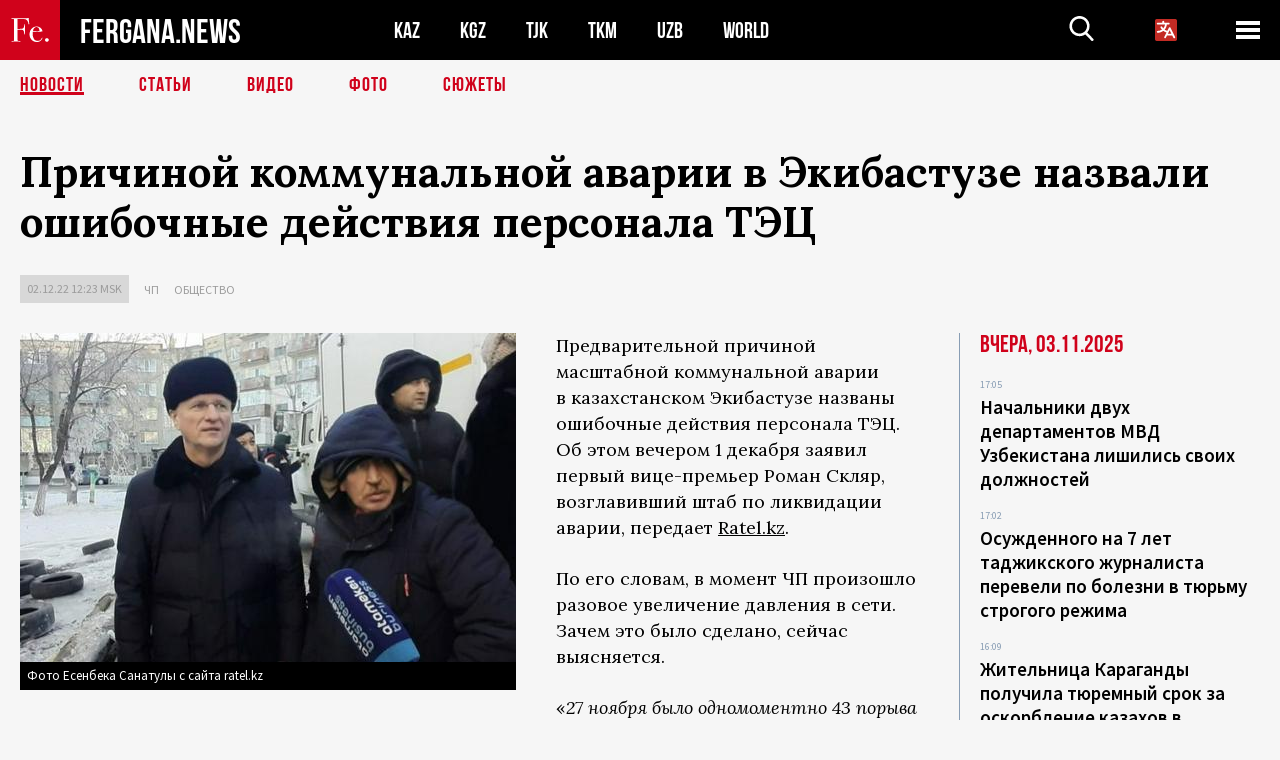

--- FILE ---
content_type: text/html; charset=UTF-8
request_url: https://fergana.media/news/128509/
body_size: 10712
content:
<!DOCTYPE html>
<html lang="ru">
<head>
<meta http-equiv="content-type" content="text/html; charset=UTF-8" />
<title>Причиной коммунальной аварии в&nbsp;Экибастузе назвали ошибочные действия персонала ТЭЦ</title>
<meta name="description" content="Предварительной причиной масштабной коммунальной аварии в казахстанском Экибастузе названы ошибочные действия персонала ТЭЦ. Об этом вечером 1 декабря заявил первый вице-премьер Роман Скляр, возглавивший штаб по ликвидации аварии, передает Ratel.kz.  " />
<meta name="viewport" content="width=device-width, initial-scale=1.0"/>
	<link rel="icon" type="image/png" href="/templates/images/favicon3.png" />
	<meta name="yandex-verification" content="a316808044713348" />
	<meta name="yandex-verification" content="b1c844c1412fd03d" />
	<meta name="google-site-verification" content="FBiz-D845GQ8T-l6MMSyN-8HyJ32JfO_glII0Pi6l_A" />
	<meta name="google-site-verification" content="T_BHGYR2MCTLiRaWb7wOp893S0DEcncvlk1XfU6LQ68" />
	<meta property="og:image" content="https://fergana.media/siteapi/media/images/15add738-2a64-4ecf-a5a2-85cdf75c8ae0.jpeg"><meta property="og:type" content="website"><meta property="og:title" content="Причиной коммунальной аварии в&amp;nbsp;Экибастузе назвали ошибочные действия персонала ТЭЦ"><meta property="og:description" content="Предварительной причиной масштабной коммунальной аварии в казахстанском Экибастузе названы ошибочные действия персонала ТЭЦ. Об этом вечером 1 декабря заявил первый вице-премьер Роман Скляр, возглавивший штаб по ликвидации аварии, передает Ratel.kz.  "><meta property="og:url" content="https://fergana.media/news/128509/"><link rel="canonical" href="https://fergana.media/news/128509/">	

	<link href="/templates/css/style.css?1760012029" rel="stylesheet" type="text/css" />
<link href="/templates/css/common.css?1760939592" rel="stylesheet" type="text/css" />
	<style>
		.footer_updated .footer_updated__artradeLink {text-align: center}
		.footer_updated .footer_updated__artradeLink a {display: inline-block}
		@media (min-width: 761px) {
			.donate {
				margin-top: -15px;
			}
		}
		.donate {background: #fff url('/templates/images/quote.svg') no-repeat 35px bottom;
			color: #000000;
			font-family: "Lora";
			font-size: 18px;
			font-weight: 400;
			line-height: 26px;
			padding:20px 35px 40px}
		.donate_title {font-size: 42px; line-height: 1.3; font-weight: 700; font-family:"Source Sans Pro", sans-serif;}
		.donate_text {padding: 18px 0 22px}
		.donate_link {display:block; text-align:center; padding: 10px;
			text-transform: uppercase ;
			color:#fff;
			background: radial-gradient(93.76% 93.76% at 109.79% 114.55%, #FFFFFF 0%, rgba(255, 255, 255, 0.0001) 100%), #D1021B;
			background-blend-mode: soft-light, normal;
			box-shadow: 0px 4px 20px -4px rgba(0, 0, 0, 0.296301);
			font-size: 18px;
			border-radius: 4px; }
	</style>
	
	
		<!-- Global site tag (gtag.js) - Google Analytics -->
<script async src="https://www.googletagmanager.com/gtag/js?id=G-W6BGJZBV09"></script>
<script>
	window.dataLayer = window.dataLayer || [];
	function gtag(){dataLayer.push(arguments);}
	gtag('js', new Date());

	gtag('config', 'G-W6BGJZBV09');
</script>
<!-- Yandex.Metrika counter --> <script type="text/javascript">     (function(m,e,t,r,i,k,a){         m[i]=m[i]||function(){(m[i].a=m[i].a||[]).push(arguments)};         m[i].l=1*new Date();         for (var j = 0; j < document.scripts.length; j++) {if (document.scripts[j].src === r) { return; }}         k=e.createElement(t),a=e.getElementsByTagName(t)[0],k.async=1,k.src=r,a.parentNode.insertBefore(k,a)     })(window, document,'script','https://mc.yandex.ru/metrika/tag.js?id=104663068', 'ym');      ym(104663068, 'init', {ssr:true, webvisor:true, clickmap:true, ecommerce:"dataLayer", accurateTrackBounce:true, trackLinks:true}); </script> <noscript><div><img src="https://mc.yandex.ru/watch/104663068" style="position:absolute; left:-9999px;" alt="" /></div></noscript> <!-- /Yandex.Metrika counter -->


		<script async src="https://pagead2.googlesyndication.com/pagead/js/adsbygoogle.js?client=ca-pub-4087140614498415"
			crossorigin="anonymous"></script>
 </head>

<body class="lang_ru mobile-head-is-visible ">
<div class="out  lang_ru">
	<script type="text/javascript">
	function getCookie(name) {
		var matches = document.cookie.match(new RegExp(
			"(?:^|; )" + name.replace(/([\.$?*|{}\(\)\[\]\\\/\+^])/g, '\\$1') + "=([^;]*)"
		));
		return matches ? decodeURIComponent(matches[1]) : undefined;
	}
</script>
<header class="header">
	<div class="mobile-header-scroll js-mobile-header-scroll">
		<div class="mobile-header-scroll__container">
			<a href="/" class="mobile-header-scroll__logo">
				<svg class="svg-icon">
					<use xmlns:xlink="http://www.w3.org/1999/xlink" xlink:href="/templates/images/sprite.svg?1#logoFe"></use>
				</svg>
			</a>
			<a href="/" class="mobile-header-scroll__text">
				FERGANA.NEWS
			</a>
			<div class="mobile-header-scroll__langs">
					<div class='languages_block'>
		<div class='languages_block_btn'>
			<span>
				<svg width="22" height="22" viewBox="0 0 18 18" fill="none" xmlns="http://www.w3.org/2000/svg">
					<path d="M12 9.17719L13.4119 12H10.5881L11.1844 10.8094L12 9.17719ZM18 1.5V16.5C18 16.8978 17.842 17.2794 17.5607 17.5607C17.2794 17.842 16.8978 18 16.5 18H1.5C1.10218 18 0.720644 17.842 0.43934 17.5607C0.158035 17.2794 0 16.8978 0 16.5V1.5C0 1.10218 0.158035 0.720644 0.43934 0.43934C0.720644 0.158035 1.10218 0 1.5 0H16.5C16.8978 0 17.2794 0.158035 17.5607 0.43934C17.842 0.720644 18 1.10218 18 1.5ZM16.4212 14.6644L12.6713 7.16437C12.609 7.03957 12.5133 6.93458 12.3947 6.86119C12.2761 6.7878 12.1394 6.74892 12 6.74892C11.8606 6.74892 11.7239 6.7878 11.6053 6.86119C11.4867 6.93458 11.391 7.03957 11.3287 7.16437L10.0931 9.6375C9.2983 9.48182 8.54453 9.16257 7.87969 8.7C8.91594 7.52683 9.55711 6.05756 9.7125 4.5H11.25C11.4489 4.5 11.6397 4.42098 11.7803 4.28033C11.921 4.13968 12 3.94891 12 3.75C12 3.55109 11.921 3.36032 11.7803 3.21967C11.6397 3.07902 11.4489 3 11.25 3H7.5V2.25C7.5 2.05109 7.42098 1.86032 7.28033 1.71967C7.13968 1.57902 6.94891 1.5 6.75 1.5C6.55109 1.5 6.36032 1.57902 6.21967 1.71967C6.07902 1.86032 6 2.05109 6 2.25V3H2.25C2.05109 3 1.86032 3.07902 1.71967 3.21967C1.57902 3.36032 1.5 3.55109 1.5 3.75C1.5 3.94891 1.57902 4.13968 1.71967 4.28033C1.86032 4.42098 2.05109 4.5 2.25 4.5H8.20125C8.05246 5.68338 7.5529 6.79515 6.76688 7.69219C6.43388 7.30345 6.15046 6.87486 5.92313 6.41625C5.83101 6.24448 5.67565 6.11532 5.48994 6.05612C5.30424 5.99693 5.10279 6.01235 4.92826 6.09913C4.75373 6.18591 4.61984 6.33722 4.55495 6.52101C4.49006 6.7048 4.49927 6.90663 4.58063 7.08375C4.86768 7.66259 5.22678 8.20282 5.64937 8.69156C4.65044 9.38223 3.46446 9.7515 2.25 9.75C2.05109 9.75 1.86032 9.82902 1.71967 9.96967C1.57902 10.1103 1.5 10.3011 1.5 10.5C1.5 10.6989 1.57902 10.8897 1.71967 11.0303C1.86032 11.171 2.05109 11.25 2.25 11.25C3.87819 11.2517 5.46222 10.7206 6.76031 9.73781C7.54576 10.3382 8.44434 10.7737 9.40219 11.0184L7.57875 14.6644C7.48974 14.8424 7.47509 15.0485 7.53803 15.2373C7.60097 15.4261 7.73635 15.5822 7.91437 15.6713C8.0924 15.7603 8.2985 15.7749 8.48732 15.712C8.67615 15.649 8.83224 15.5137 8.92125 15.3356L9.83813 13.5H14.1619L15.0787 15.3356C15.1228 15.4238 15.1838 15.5024 15.2583 15.567C15.3327 15.6315 15.4192 15.6808 15.5127 15.712C15.6062 15.7431 15.7049 15.7556 15.8032 15.7486C15.9015 15.7416 15.9975 15.7153 16.0856 15.6713C16.1738 15.6272 16.2524 15.5662 16.317 15.4917C16.3815 15.4173 16.4308 15.3308 16.462 15.2373C16.4931 15.1438 16.5056 15.0451 16.4986 14.9468C16.4916 14.8485 16.4653 14.7525 16.4212 14.6644Z"/>
				</svg>
			</span>
		</div>
		<ul class='languages_block_list'>
							<li><a href="https://en.fergana.media">English</a></li>
								<li><a href="https://uz.fergana.media">Ўзбекча</a></li>
								<li><a href="https://uzlat.fergana.media">O‘zbekcha</a></li>
								<li><a href="https://fr.fergana.media">Français</a></li>
								<li><a href="https://es.fergana.media">Español</a></li>
								<li><a href="https://it.fergana.media">Italiano</a></li>
								<li><a href="https://de.fergana.media">Deutsch</a></li>
								<li><a href="https://zh.fergana.media">中文</a></li>
						</ul>
	</div>
			</div>
		</div>
	</div>
	<div class="header_wrapper">
		<div class="header__container">
			<div class="header__left">
									<a href="/">
									<span class="header__logo head-logo">
													<div class="svg-wrapper">
								<svg class="svg-icon">
									<use xmlns:xlink="http://www.w3.org/1999/xlink" xlink:href="/templates/images/sprite.svg?1#logoFe"></use>
								</svg>
 							</div>
												<div class="head-logo__text">
							FERGANA.NEWS
						</div>
					</span>
									</a>
				
				<div class="header__countries head-countries">
					<ul>
						<li ><a href="/kz/">KAZ</a></li><li ><a href="/kg/">KGZ</a></li><li ><a href="/tj/">TJK</a></li><li ><a href="/tm/">TKM</a></li><li ><a href="/uz/">UZB</a></li><li ><a href="/world/">WORLD</a></li>					</ul>
				</div>

			</div>

			<div class="header-info">
				<div class="header-info__search">
					<form action="/search/" method="get">
						<div class="header-info-form">
							<div class="header-info-form__item js-head-input">
								<input name="search" class="header-info-form__input js-head-search-input" type="text">
							</div>
							<div class="header-info-form__button">
								<button type="button" class="header-info-form__btn js-head-search">
									<svg class="svg-icon">
										<use xmlns:xlink="http://www.w3.org/1999/xlink" xlink:href="/templates/images/sprite.svg#search"></use>
									</svg>
								</button>
							</div>
						</div>
					</form>
				</div>
					<div class='languages_block'>
		<div class='languages_block_btn'>
			<span>
				<svg width="22" height="22" viewBox="0 0 18 18" fill="none" xmlns="http://www.w3.org/2000/svg">
					<path d="M12 9.17719L13.4119 12H10.5881L11.1844 10.8094L12 9.17719ZM18 1.5V16.5C18 16.8978 17.842 17.2794 17.5607 17.5607C17.2794 17.842 16.8978 18 16.5 18H1.5C1.10218 18 0.720644 17.842 0.43934 17.5607C0.158035 17.2794 0 16.8978 0 16.5V1.5C0 1.10218 0.158035 0.720644 0.43934 0.43934C0.720644 0.158035 1.10218 0 1.5 0H16.5C16.8978 0 17.2794 0.158035 17.5607 0.43934C17.842 0.720644 18 1.10218 18 1.5ZM16.4212 14.6644L12.6713 7.16437C12.609 7.03957 12.5133 6.93458 12.3947 6.86119C12.2761 6.7878 12.1394 6.74892 12 6.74892C11.8606 6.74892 11.7239 6.7878 11.6053 6.86119C11.4867 6.93458 11.391 7.03957 11.3287 7.16437L10.0931 9.6375C9.2983 9.48182 8.54453 9.16257 7.87969 8.7C8.91594 7.52683 9.55711 6.05756 9.7125 4.5H11.25C11.4489 4.5 11.6397 4.42098 11.7803 4.28033C11.921 4.13968 12 3.94891 12 3.75C12 3.55109 11.921 3.36032 11.7803 3.21967C11.6397 3.07902 11.4489 3 11.25 3H7.5V2.25C7.5 2.05109 7.42098 1.86032 7.28033 1.71967C7.13968 1.57902 6.94891 1.5 6.75 1.5C6.55109 1.5 6.36032 1.57902 6.21967 1.71967C6.07902 1.86032 6 2.05109 6 2.25V3H2.25C2.05109 3 1.86032 3.07902 1.71967 3.21967C1.57902 3.36032 1.5 3.55109 1.5 3.75C1.5 3.94891 1.57902 4.13968 1.71967 4.28033C1.86032 4.42098 2.05109 4.5 2.25 4.5H8.20125C8.05246 5.68338 7.5529 6.79515 6.76688 7.69219C6.43388 7.30345 6.15046 6.87486 5.92313 6.41625C5.83101 6.24448 5.67565 6.11532 5.48994 6.05612C5.30424 5.99693 5.10279 6.01235 4.92826 6.09913C4.75373 6.18591 4.61984 6.33722 4.55495 6.52101C4.49006 6.7048 4.49927 6.90663 4.58063 7.08375C4.86768 7.66259 5.22678 8.20282 5.64937 8.69156C4.65044 9.38223 3.46446 9.7515 2.25 9.75C2.05109 9.75 1.86032 9.82902 1.71967 9.96967C1.57902 10.1103 1.5 10.3011 1.5 10.5C1.5 10.6989 1.57902 10.8897 1.71967 11.0303C1.86032 11.171 2.05109 11.25 2.25 11.25C3.87819 11.2517 5.46222 10.7206 6.76031 9.73781C7.54576 10.3382 8.44434 10.7737 9.40219 11.0184L7.57875 14.6644C7.48974 14.8424 7.47509 15.0485 7.53803 15.2373C7.60097 15.4261 7.73635 15.5822 7.91437 15.6713C8.0924 15.7603 8.2985 15.7749 8.48732 15.712C8.67615 15.649 8.83224 15.5137 8.92125 15.3356L9.83813 13.5H14.1619L15.0787 15.3356C15.1228 15.4238 15.1838 15.5024 15.2583 15.567C15.3327 15.6315 15.4192 15.6808 15.5127 15.712C15.6062 15.7431 15.7049 15.7556 15.8032 15.7486C15.9015 15.7416 15.9975 15.7153 16.0856 15.6713C16.1738 15.6272 16.2524 15.5662 16.317 15.4917C16.3815 15.4173 16.4308 15.3308 16.462 15.2373C16.4931 15.1438 16.5056 15.0451 16.4986 14.9468C16.4916 14.8485 16.4653 14.7525 16.4212 14.6644Z"/>
				</svg>
			</span>
		</div>
		<ul class='languages_block_list'>
							<li><a href="https://en.fergana.media">English</a></li>
								<li><a href="https://uz.fergana.media">Ўзбекча</a></li>
								<li><a href="https://uzlat.fergana.media">O‘zbekcha</a></li>
								<li><a href="https://fr.fergana.media">Français</a></li>
								<li><a href="https://es.fergana.media">Español</a></li>
								<li><a href="https://it.fergana.media">Italiano</a></li>
								<li><a href="https://de.fergana.media">Deutsch</a></li>
								<li><a href="https://zh.fergana.media">中文</a></li>
						</ul>
	</div>
								<button class="header-info__menu js-head-burger">
					<span></span>
					<span></span>
					<span></span>
				</button>
							</div>
		</div>
				<div class="header-menu js-head-menu">
			<div class="header-menu__container">
					<div class="header-menu__item">
		<div class="header-menu__title"><a href="/state/">Государство</a></div>
		<ul class="list">				<li><a href="/power/">Власть</a></li>
								<li><a href="/politic/">Политика</a></li>
								<li><a href="/military/">Безопасность</a></li>
						</ul>
	</div>
	
	<div class="header-menu__item">
		<div class="header-menu__title"><a href="/people/">Люди</a></div>
		<ul class="list">				<li><a href="/media/">СМИ и интернет</a></li>
								<li><a href="/citizen/">Права человека</a></li>
								<li><a href="/migration/">Миграция</a></li>
								<li><a href="/society/">Общество</a></li>
								<li><a href="/religion/">Религия</a></li>
						</ul>
	</div>
	
	<div class="header-menu__item">
		<div class="header-menu__title"><a href="/civil/">Цивилизация</a></div>
		<ul class="list">				<li><a href="/travel/">Путешествия</a></li>
								<li><a href="/history/">История</a></li>
								<li><a href="/tech/">Наука и технологии</a></li>
								<li><a href="/cult/">Культура</a></li>
						</ul>
	</div>
	
	<div class="header-menu__item">
		<div class="header-menu__title"><a href="/natural/">Среда обитания</a></div>
		<ul class="list">				<li><a href="/ecology/">Экология</a></li>
								<li><a href="/water/">Вода</a></li>
						</ul>
	</div>
	
	<div class="header-menu__item">
		<div class="header-menu__title"><a href="/market/">Рынок</a></div>
		<ul class="list">				<li><a href="/roads/">Коммуникации</a></li>
								<li><a href="/busy/">Бизнес</a></li>
								<li><a href="/money/">Деньги</a></li>
								<li><a href="/cotton/">Хлопок</a></li>
								<li><a href="/economy/">Экономика</a></li>
						</ul>
	</div>
	

	<div class="header-menu__item">
		<div class="header-menu__title"><a href="/law/">Закон и порядок</a></div>
		<ul class="list">				<li><a href="/terror/">Терроризм</a></li>
								<li><a href="/court/">Суд</a></li>
								<li><a href="/corruption/">Коррупция</a></li>
								<li><a href="/crime/">Криминал</a></li>
						</ul>
	</div>
	

	<div class="header-menu__item">
		<div class="header-menu__title"><a href="/planet/">Вокруг</a></div>
		<ul class="list">				<li><a href="/china/">Китай</a></li>
								<li><a href="/osman/">Турция</a></li>
								<li><a href="/iran/">Иран</a></li>
								<li><a href="/rus/">Россия</a></li>
								<li><a href="/afgan/">Афганистан</a></li>
						</ul>
	</div>
	
	<div class="header-menu__item">
		<ul class="header-menu__all-titles">					<li><a href="/sport/">Спорт</a></li>
									<li><a href="/emergency/">ЧП</a></li>
									<li><a href="/cest/">Се ля ви</a></li>
						</ul>
	</div>


	<div class="header-menu__item">
		<ul class="header-menu__all-titles">
			<li><a href="/about/">Об агенстве</a></li>
					</ul>
	</div>
			</div>
			<div class="header-menu__close js-head-close">
				<svg class="svg-icon">
	                <use xmlns:xlink="http://www.w3.org/1999/xlink" xlink:href="/templates/images/sprite.svg#close"></use>
	            </svg>
			</div>
		</div>
			</div>
	<div class="navigation_wrapper js_nav">
	<nav class="navigation">
		<ul class="navigation-list">
							<li class="navigation-list__item navigation-list__item--active">
					<a class="navigation-list__link" href="/news/">
						Новости					</a>
				</li>
								<li class="navigation-list__item ">
					<a class="navigation-list__link" href="/articles/">
						Статьи					</a>
				</li>
								<li class="navigation-list__item ">
					<a class="navigation-list__link" href="/videos/">
						Видео					</a>
				</li>
								<li class="navigation-list__item ">
					<a class="navigation-list__link" href="/photos/">
						Фото					</a>
				</li>
							<li class="navigation-list__item ">
				<a class="navigation-list__link" href="/stories/">
					СЮЖЕТЫ
				</a>
			</li>
					</ul>
	</nav>
</div>
</header>

	<div class="content">
				

		<div class="wrapper">
						<section class="article">
	<div class="article-top ">
		<h1>Причиной коммунальной аварии в&nbsp;Экибастузе назвали ошибочные действия персонала ТЭЦ</h1>
						<div class="main-top-links">
			<ul class="main-top-links-list">
				

				<li class="main-top-links-list__item"><span
							class="main-top-links-list__text">02.12.22 12:23						msk</span>
				</li>
											<li class="main-top-links-list__item"><a class="main-top-links-list__link"
																	 href="/emergency/">ЧП</a>
							</li>
														<li class="main-top-links-list__item"><a class="main-top-links-list__link"
																	 href="/society/">Общество</a>
							</li>
							
			</ul>
		</div>
			</div>

	

	<div class="main-columns">
		<div class="main-columns__container">
			<div class="main-columns__main">


				<div class="article-content article-content--narrow ">
					<div class="article-content__image">
	<a href="https://fergana.media/siteapi/media/images/15add738-2a64-4ecf-a5a2-85cdf75c8ae0.jpeg" data-fancybox="gallery">
		<img src="https://fergana.media/siteapi/media/images/15add738-2a64-4ecf-a5a2-85cdf75c8ae0.jpeg?width=496">
	</a>
			<span>Фото Есенбека Санатулы с сайта ratel.kz</span>
	</div>					<p>Предварительной причиной масштабной коммунальной аварии в&nbsp;казахстанском Экибастузе названы ошибочные действия персонала ТЭЦ. Об&nbsp;этом вечером 1&nbsp;декабря заявил первый вице-премьер Роман Скляр, возглавивший штаб по&nbsp;ликвидации аварии, передает <a href="https://ratel.kz/raw/prichinoj_katastrofy_v_ekibastuze_stali_oshibochnye_dejstvija_personala_tets" target="_blank">Ratel.kz</a>.  </p><p>По&nbsp;его словам, в&nbsp;момент ЧП&nbsp;произошло разовое увеличение давления в&nbsp;сети. Зачем это было сделано, сейчас выясняется. </p><p>«<span style="font-style:italic;">27 ноября было одномоментно 43&nbsp;порыва на&nbsp;сетях и&nbsp;28&nbsp;ноября</span> — <span style="font-style:italic;">еще 30,</span> — напомнил Скляр. — <span style="font-style:italic;">Причиной многочисленных порывов в&nbsp;разных частях города послужило резкое разовое увеличение давления в&nbsp;сети. Почему персонал станции это сделал и&nbsp;весь город оказался в&nbsp;гейзерах, выявит следствие.</span></p><p><span style="font-style:italic;">Большой расход сетевой воды, так называемая подпитка, повлек за&nbsp;собой автоматическое отключение котлов на&nbsp;самой ТЭЦ. Состояние ТЭЦ, конечно, не&nbsp;лучшее, но&nbsp;свою работу она выполняет. Как содержались ТЭЦ и&nbsp;тепловые сети, сколько денег выделялось на&nbsp;ремонт, что делало руководство станции</span> — <span style="font-style:italic;">всему этому также будет дана оценка в&nbsp;рамках возбужденного уголовного дела</span>»<span style="font-style:italic;">.</span></p><p>Скляр подчеркнул, что авария такого типа произошла в&nbsp;Экибастузе впервые. 2&nbsp;декабря ремонтные службы должны начать подключать 17&nbsp;многоэтажных домов в&nbsp;микрорайоне 5А&nbsp;и&nbsp;продолжат поэтапное подключение 41&nbsp;дома в&nbsp;районе 5Б&nbsp;и&nbsp;6. </p><p>«<span style="font-style:italic;">Запустить отопление в&nbsp;жилом доме зимой, конечно, сложный процесс. Я&nbsp;сегодня проезжал по&nbsp;улице Машхур Жусупа, остановился поговорить с&nbsp;бригадой из&nbsp;Жезказгана с&nbsp;корпорации </span>«<span style="font-style:italic;">Казахмыс</span>»<span style="font-style:italic;">, которая отогрела участок сети, подходящей к&nbsp;одному из&nbsp;домов. У&nbsp;людей были вопросы</span> — <span style="font-style:italic;">где брать материалы, задвижки, и&nbsp;так далее. То&nbsp;есть нестыковки возникают. Но&nbsp;все силы и&nbsp;средства у&nbsp;нас есть. Хотел бы&nbsp;выразить благодарность жителям Экибастуза, руководителям предприятий за&nbsp;оказанную помощь</span>», — резюмировал он.</p>
				<div class="inner_top-news__video_wrapper"><div class="inner_top-news__video embed-responsive embed-responsive-16by9">
						<iframe class="embed-responsive-item" src="https://www.youtube.com/embed/OW1CjHRhyxs?rel=0" allowfullscreen></iframe>
					</div></div><p></p><p>В&nbsp;результате коммунальной аварии в&nbsp;конце ноября жители Экибастуза (города в&nbsp;Павлодарской области с&nbsp;населением свыше 150 тыс. человек) остались без теплоснабжения в&nbsp;30-градусные морозы. По&nbsp;данному факту заведено уголовное дело. Его расследуют по&nbsp;статье о&nbsp;недобросовестном отношении к&nbsp;обязанностям. В&nbsp;городе <a href="https://fergana.media/news/128458/?country=kz" target="_blank">действует режим ЧС</a>.</p><p>После аварии акима Павлодарской области Абылкаира Скакова <a href="https://fergana.media/news/128500/?country=kz" target="_blank">уволили с&nbsp;занимаемого поста</a>. Врио главы региона сейчас является  Олег Крук. Кроме того, в&nbsp;связи со&nbsp;случившимся президент Казахстана Касым-Жомарт Токаев <a href="https://www.zakon.kz/6377406-poruchenie-tokaeva--energeticheskie-aktivy-strany-mogut-vernut-v-gossobstvennost.html" target="_blank"><span style="text-decoration:underline;">поручил</span></a> премьер-министру Алихану Смаилову рассмотреть вопрос возвращения в&nbsp;госсобственность проблемных энергетических активов в&nbsp;стране. </p>
					
	<style>
		.socials_links {color:red; font-weight: bold; font-size: 19px; line-height: 1.5; padding-bottom: 30px}
		.socials_links a {color: red; text-decoration: underline}
	</style>
	<div class="socials_links">
		* Больше новостей из стран Центральной Азии - в
		👉&nbsp;<a href="https://t.me/fergananews" target="_blank">Telegram</a> и
		👉&nbsp;<a href="https://dzen.ru/fergana" target="_blank">Дзен</a>!
			</div>


<div class="fe-logo">
	<svg class="svg-icon">
		<use xmlns:xlink="http://www.w3.org/1999/xlink" xlink:href="/templates/images/sprite.svg#logoFe-red"></use>
	</svg>
</div>

						<!-- uSocial -->
	<script async src="https://usocial.pro/usocial/usocial.js?v=6.1.4"; data-script="usocial" charset="utf-8"></script>
	<div class="uSocial-Share" data-pid="9a2aad2f5df95bce08107e726dcbf165" data-type="share" data-options="round-rect,style1,default,absolute,horizontal,size48,eachCounter0,counter0" data-social="telegram,vk,ok,twi,email" data-mobile="vi,wa,sms"></div>
	<!-- /uSocial -->
										
					
									</div>
			</div>
						<aside class="main-columns__aside news-aside">
								<div class="news-aside__wrapper desktop_only ">
		<ul class="news-aside-list" style="margin-top: 0px">
		<div class="main-title-red">Вчера, 03.11.2025</div>
			<li class="news-aside-list__item">
			<div class="news-aside-list__time">17:05</div>
			<div class="news-aside-list__title">
				<a href="/news/142282/">Начальники двух департаментов МВД Узбекистана лишились своих должностей</a>
			</div>
		</li>
		<li class="news-aside-list__item">
			<div class="news-aside-list__time">17:02</div>
			<div class="news-aside-list__title">
				<a href="/news/142286/">Осужденного на 7 лет таджикского журналиста перевели по болезни в тюрьму строгого режима</a>
			</div>
		</li>
		<li class="news-aside-list__item">
			<div class="news-aside-list__time">16:09</div>
			<div class="news-aside-list__title">
				<a href="/news/142269/">Жительница Караганды получила тюремный срок за оскорбление казахов в соцсетях</a>
			</div>
		</li>
		<li class="news-aside-list__item">
			<div class="news-aside-list__time">16:07</div>
			<div class="news-aside-list__title">
				<a href="/news/142279/">Власти Кыргызстана закроют частные автошколы и увеличат срок обучения </a>
			</div>
		</li>
		<li class="news-aside-list__item">
			<div class="news-aside-list__time">15:29</div>
			<div class="news-aside-list__title">
				<a href="/news/142265/">Президент Узбекистана одобрил Национальную программу по борьбе с наркопреступлениями</a>
			</div>
		</li>
		<li class="news-aside-list__item">
			<div class="news-aside-list__time">15:26</div>
			<div class="news-aside-list__title">
				<a href="/news/142264/">Жители южных областей Казахстана пожаловались на дефицит автогаза</a>
			</div>
		</li>
		<li class="news-aside-list__item">
			<div class="news-aside-list__time">12:53</div>
			<div class="news-aside-list__title">
				<a href="/news/142261/">84 человека отравились после употребления шаурмы в столовой бишкекской частной школы</a>
			</div>
		</li>
		<li class="news-aside-list__item">
			<div class="news-aside-list__time">12:02</div>
			<div class="news-aside-list__title">
				<a href="/news/142259/">В Кыргызстане прошла повторная церемония старта строительства города Асмана</a>
			</div>
		</li>
	</ul>
	<div class="news-aside__all">
		<a href="/news/">Все новости</a>
	</div>
</div>
			</aside>
					</div>
	</div>

</section>
	<!-- bottom -->
		<script async src="https://pagead2.googlesyndication.com/pagead/js/adsbygoogle.js?client=ca-pub-4087140614498415"
	        crossorigin="anonymous"></script>


	<div class="" style="padding-bottom: 10px">

		<ins class="adsbygoogle"
			 style="display:block; text-align:center;"
			 data-ad-layout="in-article"
			 data-ad-format="fluid"
			 data-ad-client="ca-pub-4087140614498415"
			 data-ad-slot="1035203854"></ins>
		<script>
			(adsbygoogle = window.adsbygoogle || []).push({});
		</script>
	</div>
		
<div class="longgrids">
	<div class="main-title-red">Читайте также</div>
	<ul class="longgrids-list longgrids-list--index">
		<li class="longgrids-list__item">
	<a href="/photos/141848/" class="longgrids-list__container">
		<div class="longgrids-list__image longgrids-list__image--bg longgrids-list__image--blackout4">
						<img class="longgrids-list__image-full" src="https://fergana.media/siteapi/media/images/e711cfb9-d42a-454a-92fb-d37e825ca8ad.jpeg?height=300">
			<div class="longgrids-list__main-text">
				<div class="longgrids-list__main-top">
					<div class="longgrids-list__main-date">31 октября</div>
					<div class="longgrids-list__main-date mobile">31.10</div>
					<div class="longgrids-list__main-author">Андрей Кудряшов</div>
				</div>
			</div>
						<div class="main-photo_type">
	<svg class="svg-icon">
		<use xmlns:xlink="http://www.w3.org/1999/xlink" xlink:href="/templates/images/sprite.svg#photo-camera"></use>
	</svg>
	<span>Фото</span>
</div>
		</div>
		<div class="longgrids-list__content">
			<div class="longgrids-list__main-title">
				Утонченная мощь			</div>
			<div class="longgrids-list__sub-title">
				В&nbsp;Ташкенте проходит выставка Анвара Бобо «А квант»			</div>
		</div>
	</a>
</li>
<li class="longgrids-list__item">
	<a href="/articles/142033/" class="longgrids-list__container">
		<div class="longgrids-list__image longgrids-list__image--bg longgrids-list__image--blackout4">
						<img class="longgrids-list__image-full" src="https://fergana.media/siteapi/media/images/3d3e35e6-7f2d-4ff5-89b8-590c6b15f63a.jpeg?height=300">
			<div class="longgrids-list__main-text">
				<div class="longgrids-list__main-top">
					<div class="longgrids-list__main-date">28 октября</div>
					<div class="longgrids-list__main-date mobile">28.10</div>
					<div class="longgrids-list__main-author"></div>
				</div>
			</div>
								</div>
		<div class="longgrids-list__content">
			<div class="longgrids-list__main-title">
				Таможенные и&nbsp;не&nbsp;только игры			</div>
			<div class="longgrids-list__sub-title">
				Россия приоткрыла дверь для&nbsp;застрявших на&nbsp;границе с&nbsp;Казахстаном фур			</div>
		</div>
	</a>
</li>
<li class="longgrids-list__item">
	<a href="/photos/141972/" class="longgrids-list__container">
		<div class="longgrids-list__image longgrids-list__image--bg longgrids-list__image--blackout4">
						<img class="longgrids-list__image-full" src="https://fergana.media/siteapi/media/images/69b8fb6a-7710-4732-8fd9-42ccded574fc.jpeg?height=300">
			<div class="longgrids-list__main-text">
				<div class="longgrids-list__main-top">
					<div class="longgrids-list__main-date">27 октября</div>
					<div class="longgrids-list__main-date mobile">27.10</div>
					<div class="longgrids-list__main-author">Андрей Кудряшов</div>
				</div>
			</div>
						<div class="main-photo_type">
	<svg class="svg-icon">
		<use xmlns:xlink="http://www.w3.org/1999/xlink" xlink:href="/templates/images/sprite.svg#photo-camera"></use>
	</svg>
	<span>Фото</span>
</div>
		</div>
		<div class="longgrids-list__content">
			<div class="longgrids-list__main-title">
				Праздник зубастых друзей			</div>
			<div class="longgrids-list__sub-title">
				В&nbsp;Ташкенте прошел фестиваль собак			</div>
		</div>
	</a>
</li>
<li class="longgrids-list__item">
	<a href="/articles/141526/" class="longgrids-list__container">
		<div class="longgrids-list__image longgrids-list__image--bg longgrids-list__image--blackout4">
						<img class="longgrids-list__image-full" src="https://fergana.media/siteapi/media/images/1e8bba46-ae8e-46e1-8510-3f1a07a3f4c5.jpeg?height=300">
			<div class="longgrids-list__main-text">
				<div class="longgrids-list__main-top">
					<div class="longgrids-list__main-date">24 октября</div>
					<div class="longgrids-list__main-date mobile">24.10</div>
					<div class="longgrids-list__main-author">Пётр Бологов</div>
				</div>
			</div>
								</div>
		<div class="longgrids-list__content">
			<div class="longgrids-list__main-title">
				«Не только живых терзали, но&nbsp;даже обдирали мертвых»			</div>
			<div class="longgrids-list__sub-title">
				О&nbsp;судьбе главного некрополя Золотой Орды			</div>
		</div>
	</a>
</li>
<li class="longgrids-list__item">
	<a href="/articles/141753/" class="longgrids-list__container">
		<div class="longgrids-list__image longgrids-list__image--bg longgrids-list__image--blackout4">
						<img class="longgrids-list__image-full" src="https://fergana.media/siteapi/media/images/f59cbc8a-7591-4eb1-8031-339a1ec73278.jpeg?height=300">
			<div class="longgrids-list__main-text">
				<div class="longgrids-list__main-top">
					<div class="longgrids-list__main-date">23 октября</div>
					<div class="longgrids-list__main-date mobile">23.10</div>
					<div class="longgrids-list__main-author"></div>
				</div>
			</div>
								</div>
		<div class="longgrids-list__content">
			<div class="longgrids-list__main-title">
				День снежного барса 			</div>
			<div class="longgrids-list__sub-title">
				Как в&nbsp;странах Центральной Азии пытаются уберечь этих редких животных			</div>
		</div>
	</a>
</li>
<li class="longgrids-list__item">
	<a href="/photos/141552/" class="longgrids-list__container">
		<div class="longgrids-list__image longgrids-list__image--bg longgrids-list__image--blackout4">
						<img class="longgrids-list__image-full" src="https://fergana.media/siteapi/media/images/9b0065f2-e31c-40e0-85d6-12737afb7f4e.jpeg?height=300">
			<div class="longgrids-list__main-text">
				<div class="longgrids-list__main-top">
					<div class="longgrids-list__main-date">20 октября</div>
					<div class="longgrids-list__main-date mobile">20.10</div>
					<div class="longgrids-list__main-author"></div>
				</div>
			</div>
						<div class="main-photo_type">
	<svg class="svg-icon">
		<use xmlns:xlink="http://www.w3.org/1999/xlink" xlink:href="/templates/images/sprite.svg#photo-camera"></use>
	</svg>
	<span>Фото</span>
</div>
		</div>
		<div class="longgrids-list__content">
			<div class="longgrids-list__main-title">
				Свет сквозь цензуру			</div>
			<div class="longgrids-list__sub-title">
				Выставка в&nbsp;Истре – редкий шанс увидеть вместе спасенные шедевры из&nbsp;музея Савицкого и&nbsp;«Нового Иерусалима»			</div>
		</div>
	</a>
</li>
	</ul>
</div>
<!--news_bottom4-->
	<div class="news_top4">
				<div class="news_top4-list-wrapper">
			<ul class="news_top4-list">
						<li class="news_top4-list__item">
					<div class="news_top4-list__title">
						<a href="/articles/141660/">Старше Вечного города</a>
					</div>
					<div class="news_top4-list__content">
						<div class="news_top4-list__image">
							<a href="/articles/141660/"><img src="https://fergana.media/siteapi/media/images/d590afaf-a098-4d32-8d38-1aca7128b3bd.jpeg?width=228&height=128" alt=""></a>
						</div>
												<p>
							Что успел Самарканд за&nbsp;три тысячи лет своего существования?						</p>
											</div>
				</li>
					<li class="news_top4-list__item">
					<div class="news_top4-list__title">
						<a href="/articles/141585/">Цифровой контроль, целевой набор</a>
					</div>
					<div class="news_top4-list__content">
						<div class="news_top4-list__image">
							<a href="/articles/141585/"><img src="https://fergana.media/siteapi/media/images/5912cdd2-764f-43f7-ac8e-fd3439e097c3.jpeg?width=228&height=128" alt=""></a>
						</div>
												<p>
							Президент России утвердил концепцию миграционной политики на&nbsp;2026-2030 годы. Главное						</p>
											</div>
				</li>
					<li class="news_top4-list__item">
					<div class="news_top4-list__title">
						<a href="/articles/141503/">Шаг назад в&nbsp;средневековье</a>
					</div>
					<div class="news_top4-list__content">
						<div class="news_top4-list__image">
							<a href="/articles/141503/"><img src="https://fergana.media/siteapi/media/images/a0c8ffd9-895a-4c51-9ad3-6e028496182f.jpeg?width=228&height=128" alt=""></a>
						</div>
												<p>
							Почему Кыргызстан не&nbsp;должен возвращать смертную казнь						</p>
											</div>
				</li>
					<li class="news_top4-list__item">
					<div class="news_top4-list__title">
						<a href="/photos/141419/">Узбекские кошки вышли на&nbsp;международный уровень</a>
					</div>
					<div class="news_top4-list__content">
						<div class="news_top4-list__image">
							<a href="/photos/141419/"><img src="https://fergana.media/siteapi/media/images/b0b6d2c6-af92-4f16-a817-013dac8c6960.jpeg?width=228&height=128" alt=""></a>
						</div>
												<p>
							В&nbsp;Ташкенте прошла выставка кошек WCF Cat Show 2025						</p>
											</div>
				</li>
				</ul>
		</div>
	</div>
				</div>
	</div>
	<footer class="footer_updated">
	<div class="wrapper">
		<div class="footer_updated__container">
						<div class="footer_updated__col footer_updated__info">
								<div class="footer_updated__bottom">
					<div class="footer_updated__artrade">
						<div class="footer_updated__artrade_wrap">
							<a class="footer_updated__artrade_link" href="/about/">Контакты</a>
 						</div>
					</div>
					<div class="footer_updated__design">
						<svg class="svg-icon">
			                <use xmlns:xlink="http://www.w3.org/1999/xlink" xlink:href="/templates/images/sprite.svg#design-logo"></use>
			            </svg>
						<p>
							Дизайн <br> и проектирование							<a href="https://baturingroup.com?fergana">baturingroup.com</a>&nbsp;&#169;&nbsp;2018
						</p>
					</div>
				</div>
			</div>
		</div>
	</div>
</footer></div>

<div class="overlay js-overlay"></div>
<script type="text/javascript" src="/templates/scripts/jquery-3.2.1.min.js"></script>
<script type="text/javascript" src="/templates/scripts/slick.min.js"></script>
<script type="text/javascript" src="/templates/scripts/jquery.fancybox.min.js"></script>
<script type="text/javascript" src="/templates/scripts/select2.full.min.js"></script>
<script type="text/javascript" src="/templates/scripts/lazyYT.js"></script>
<script type="text/javascript" src="/templates/scripts/moment.min.js"></script>
<script type="text/javascript" src="/templates/scripts/daterangepicker.min.js"></script>
<script type="text/javascript" src="/templates/scripts/jquery.matchHeight-min.js"></script>
<script type="text/javascript" src="/templates/scripts/custom.js?1591113932"></script>
<script type="text/javascript" src="/templates/scripts/common.js?1756718147"></script>
</body>
</html>

--- FILE ---
content_type: text/html; charset=utf-8
request_url: https://www.google.com/recaptcha/api2/aframe
body_size: 267
content:
<!DOCTYPE HTML><html><head><meta http-equiv="content-type" content="text/html; charset=UTF-8"></head><body><script nonce="fdi_OCYDTAv6Fk398goIsA">/** Anti-fraud and anti-abuse applications only. See google.com/recaptcha */ try{var clients={'sodar':'https://pagead2.googlesyndication.com/pagead/sodar?'};window.addEventListener("message",function(a){try{if(a.source===window.parent){var b=JSON.parse(a.data);var c=clients[b['id']];if(c){var d=document.createElement('img');d.src=c+b['params']+'&rc='+(localStorage.getItem("rc::a")?sessionStorage.getItem("rc::b"):"");window.document.body.appendChild(d);sessionStorage.setItem("rc::e",parseInt(sessionStorage.getItem("rc::e")||0)+1);localStorage.setItem("rc::h",'1762214816775');}}}catch(b){}});window.parent.postMessage("_grecaptcha_ready", "*");}catch(b){}</script></body></html>

--- FILE ---
content_type: text/css; charset=utf-8
request_url: https://fergana.media/templates/css/common.css?1760939592
body_size: 1481
content:
@media screen and (max-width: 436px) {
	.navigation-list__item.hide_mobile {
		display: none
	}
}

.longgrids-list {
	margin-bottom: 0px
}

.search_result {
	margin-bottom: 40px;
}

@media screen and (max-width: 1160px) {
	.about-project-social ul li a {
		font-size: 22px;
	}
}

/* .header-top a {font-size: 24px; border: 1px solid #000000;} */
/* @media screen and (max-width: 950px) {
	.header-top a {
		line-height: 1.5;
		text-transform: uppercase;
		font-size: 20px;
		font-weight: 700;
		letter-spacing: 1px;
		font-family: "Bebas Neue";
	}
} */
.news_top4 {
	padding-bottom: 40px;
}

.news_top4-list__content p {
	font-size: 16px;
	line-height: 1.5;
}

.news-aside-list__title a {
	font-size: 19px;
}

.articles-on-the-topic-list__item a {
	color: #000
}

.articles-on-the-topic-list__item a:hover {
	color: #d0021b;
}

.news-aside--right {
	margin-top: 0px
}

.news-aside__info {
	margin-bottom: 40px;
}

.news-aside__info-text {
	display: block
}

.article-content blockquote a {
	color: #4e5d6e;
}

.article-content>p a,
.article-content .h2--border a,
.article-content blockquote a {
	text-decoration: underline;
}

.article-content>p a:hover,
.article-content .h2--border a:hover,
.article-content blockquote a:hover {
	color: #d0021b;
}


.news-aside-list-wrapper__top {
	margin-bottom: 25px;
}

.special-projects_plots__image--blackout:before {
	height: 50%;
}

.news_top2-list__image--blackout:before {
	height: 50%;
}

.news-list {
	margin-bottom: 20px;
}

.special-projects_plots--three {
	margin-bottom: 0px;
}

@media screen and (min-width: 770px) {
	.mobile_only {
		display: none;
	}
}

@media screen and (max-width: 770px) {
	.desktop_only {
		display: none;
	}
}

.h2--border span {
	font-size: 26px;
}

@media screen and (max-width: 767px) {
	.h2--border span {
		font-size: 24px;
	}
}

.inner_top-news__video_wrapper {
	/*padding-right: 190px; */
	overflow: hidden
}

@media screen and (max-width: 1023px) {
	.inner_top-news__video_wrapper {
		padding-right: 0px
	}
}

.article-content.article-content-right .article-content__image {
	float: right;
}

.article-content.article-content--narrow.article-content-right .article-content__image {
	margin-right: -160px;
	margin-left: 40px;
}

@media screen and (max-width: 767px) {
	.article-content.article-content-right .article-content__image {
		float: none;
	}

	.article-content.article-content--narrow.article-content-right .article-content__image {
		margin: 0 0 20px;
	}
}

.js-relap-widget-wrapper {
	display: flex !important;
}

.article-content ul li {
	list-style: disc;
	color: #000000;
	font-family: "Lora";
	font-size: 18px;
	font-weight: 400;
	line-height: 26px;
}

.article-content ol li {
	color: #000000;
	font-family: "Lora";
	font-size: 18px;
	font-weight: 400;
	line-height: 26px;
}

.article-content ul li:not(:last-child),
.article-content ol li:not(:last-child) {
	margin-bottom: 10px;
}

.article-content ul {
	padding-left: 17px;
}

.article-content ol {
	padding-left: 22px;
}

.article-content ul,
.article-content ol {
	margin-bottom: 25px;

}

.article-content>ul a,
.article-content>ol a {
	text-decoration: underline;
}

.article-content>ul a:hover,
.article-content>ol a:hover {
	color: #d0021b;
}

.languages_block {
	padding: 10px 0;
	position: relative;
	margin-right: 20px;
	margin-left: -10px;
	z-index: 100;
	width: 100px;
}

.header_wrapper .languages_block.active .languages_block_btn {
	background: #7B7B7B;
}

.header_wrapper .languages_block .languages_block_btn span {
	background: #fff;
	display: flex;
	border-radius: 5px;
}

.header_wrapper .languages_block .languages_block_btn svg {
	fill: #C32B24;
}

.languages_block.active .languages_block_list {
	display: block;
}

.languages_block_btn {
	display: flex;
	align-items: center;
	justify-content: center;
	height: 100%;
	cursor: pointer;
}

.languages_block_btn svg {
	fill: #fff;
}

.languages_block .languages_block_btn span {
	display: block;
}

.languages_block_list {
	padding: 0 16px 13px;
	background: #7B7B7B;
	display: none;
	position: absolute;
	top: calc(100% - 10px);
	left: 0;
	width: 100%;
}

.languages_block_list li:not(:last-child) {
	margin-bottom: 3px;
}

.languages_block_list a {
	color: #FFF;
	font-size: 15px;
	font-style: normal;
	font-weight: 800;
	line-height: 155%;
}

@media screen and (max-width:767px) {
	.languages_block {
		padding: 0;
		margin-right: 0;
	}

	.languages_block_list {
		top: calc(100% + 10px);
		padding-top: 13px;

	}

	.header_wrapper .languages_block {
		display: none;
	}

	.languages_block_btn {
		justify-content: flex-end;
		background: transparent;
	}

	.mobile-header-scroll {
		position: relative;
		z-index: 100;
	}

	.languages_block_list {
		width: auto;
		min-width: 90px;
		right: 0;
		left: initial;
	}

	.languages_block_list a {
		font-size: 18px;
	}
}

@media screen and (max-width:500px) {
	.languages_block {
		width: 40px;
	}
}

.lang_fr .navigation .navigation-list__link {
	font-family: "Oswald", sans-serif;
	font-optical-sizing: auto;
}

.lang_ar .news_top4-list__content p a {
	text-align: right;
}

.lang_ar .news_top2-list__date-time {
	text-align: right;
}

.lang_ar .article-top h1 {
	text-align: right;
}

.lang_ar .article-content {
	text-align: right;
}

.lang_ar .main-top-links-list {
	justify-content: flex-end;
}

.lang_ar .main-title-red {
	text-align: right;
}

.lang_ar .news-aside-list__item {
	text-align: right;
}

.lang_ar .longgrids-list__main-title {
	text-align: right;
}

.lang_ar .longgrids-list__sub-title {
	text-align: right;
}

.lang_ar .longgrids-list--index .longgrids-list__item:nth-child(8n+1) .longgrids-list__content {
	max-width: 100%;
}

.lang_ar .news_top2-list__content p {
	text-align: right;
}

.lang_ar .news_top2-list__title {
	text-align: right;
}

.lang_ar .news_list__title {
	text-align: right;
}

.lang_ar .news_list__content {
	justify-content: space-between;
	padding-right: 20px;
}

.lang_ar .news-list__content p {
	text-align: right;
}

.lang_ar .news-list__container {
	justify-content: space-between;
}

.lang_ar .news-list__date {
	text-align: right;
}

.lang_ar .search_result-filter__calendar input {
	text-align: right !important;
}

.lang_ar .search_result-form__input {
	text-align: right;
	direction: rtl;
}

@media screen and (max-width:767px) {
	.lang_ar .longgrids-list__main-title {
		padding-right: 0;
	}

	.lang_ar .news_list__content {
		justify-content: flex-end;
		padding-right: 0;
	}

	.lang_ar .news-list__container {
		justify-content: flex-end;
	}
}